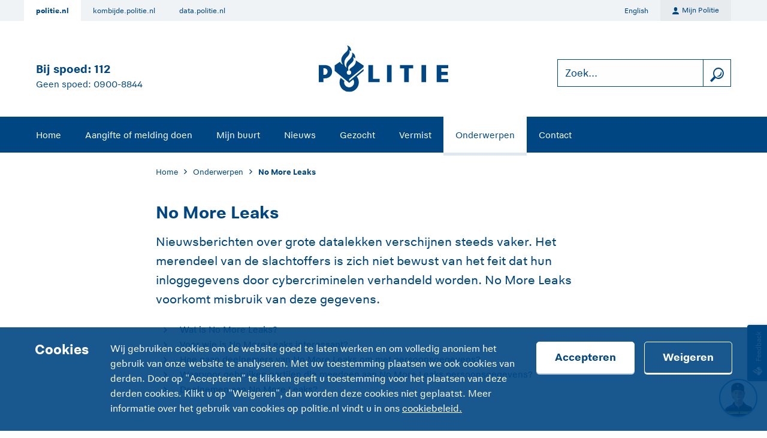

--- FILE ---
content_type: text/html;charset=UTF-8
request_url: https://www.politie.nl/onderwerpen/no-more-leaks.html
body_size: 5345
content:

<!doctype html>
<html lang="nl">
<head>
  <meta charset="utf-8"/>
  <meta name="viewport" content="width=device-width, initial-scale=1.0">
    <meta name="matomo-enabled" content="true"/>
    <meta name="pdok-service-url" content="https://service.pdok.nl/brt/achtergrondkaart/wmts/v2_0?&amp;service=WMTS&amp;request=GetTile&amp;version=1.0.0&amp;layer=standaard&amp;style=default&amp;tilematrixset=EPSG%3A28992&amp;format=image%2Fpng&amp;height=256&amp;width=256&amp;tilematrix={z}&amp;tilecol={x}&amp;tilerow={y}"/>
    <meta name="pdok-location-url" content="https://api.pdok.nl/bzk/locatieserver/search/v3_1/suggest?bq=type:woonplaats&amp;bq=type:weg&amp;bq=type:postcode&amp;q="/>

  <link rel="shortcut icon" href="/politie2018/assets/images/icons/favicon.ico" type="image/x-icon"/>
  <link rel="icon" type="image/png" sizes="16x16" href="/politie2018/assets/images/icons/favicon-16.png">
  <link rel="icon" type="image/png" sizes="32x32" href="/politie2018/assets/images/icons/favicon-32.png">
  <link rel="icon" type="image/png" sizes="64x64" href="/politie2018/assets/images/icons/favicon-64.png">
  <link rel="apple-touch-icon" sizes="57x57" href="/politie2018/assets/images/icons/apple-touch-icon-57.png">
  <link rel="apple-touch-icon" sizes="76x76" href="/politie2018/assets/images/icons/apple-touch-icon-76.png">
  <link rel="apple-touch-icon" sizes="120x120" href="/politie2018/assets/images/icons/apple-touch-icon-120.png">
  <link rel="apple-touch-icon" sizes="152x152" href="/politie2018/assets/images/icons/apple-touch-icon-152.png">
  <link rel="apple-touch-icon" sizes="167x167" href="/politie2018/assets/images/icons/apple-touch-icon-167.png">
  <link rel="apple-touch-icon" sizes="180x180" href="/politie2018/assets/images/icons/apple-touch-icon-180.png">
  <link rel="apple-touch-icon" sizes="167x167" href="/politie2018/assets/images/icons/apple-touch-icon-167.png">
  <link rel="apple-touch-icon" sizes="167x167" href="/politie2018/assets/images/icons/apple-touch-icon-167.png">
  <link rel="icon" sizes="128x128" href="/politie2018/assets/images/icons/icon-128.png">
  <link rel="icon" sizes="192x192" href="/politie2018/assets/images/icons/icon-192.png">

  <link rel="stylesheet" href="/politie2018/bundle.min.css?-cb17683122430383">

<meta name="description" property="og:description" content="Nieuwsberichten over grote datalekken verschijnen steeds vaker. Het merendeel van de slachtoffers is zich niet bewust van het feit dat hun inloggegevens door cybercriminelen verhandeld worden. No…"/>
<meta name="twitter:card" content="summary"/>
<meta property="og:url" content="https://www.politie.nl/onderwerpen/no-more-leaks.html"/>
<meta property="og:type" content="article"/>
<meta property="og:title" content="No More Leaks"/>
<meta property="og:description" content="Nieuwsberichten over grote datalekken verschijnen steeds vaker. Het merendeel van de slachtoffers is zich niet bewust van het feit dat hun inloggegevens door cybercriminelen verhandeld worden. No More Leaks voorkomt misbruik van deze gegevens."/>
<meta property="og:image" content="https://www.politie.nl/politie2014/img/politie-embleem.png"/>
<title>No More Leaks | politie.nl</title>
<meta name="matomo-category" content="Onderwerp"/>



  <!-- Matomo -->
  <script type="text/javascript">
    var _paq = window._paq || [];
    /* tracker methods like "setCustomDimension" should be called before "trackPageView" */
    _paq.push(['trackPageView']);
    _paq.push(['enableLinkTracking']);
    (function () {
      var u = "https://www.politie.nl/analytics/";
      _paq.push(['setTrackerUrl', u + 'matomo.php']);
      _paq.push(['setSiteId', '1']);
      var d = document, g = d.createElement('script'), s = d.getElementsByTagName('script')[0];
      g.type = 'text/javascript';
      g.async = true;
      g.defer = true;
      g.src = u + 'matomo.js';
      s.parentNode.insertBefore(g, s);
    })();
  </script>
  <!-- End Matomo Code -->



</head>
<body class="no-js ">
<div class="viewport overflow-hidden" id="app">
<cookie-bar cookie-page-url="/algemeen/cookies.html" :dict="{ title: 'Cookies', description: 'Wij gebruiken cookies om de website goed te laten werken en om volledig anoniem het gebruik van onze website te analyseren. Met uw toestemming plaatsen we ook cookies van derden. Door op \&quot;Accepteren\&quot; te klikken geeft u toestemming voor het plaatsen van deze derden cookies. Klikt u op \&quot;Weigeren\&quot;, dan worden deze cookies niet geplaatst. Meer informatie over het gebruik van cookies op politie.nl vindt u in ons', linkTitle: 'cookiebeleid.', acceptButton: 'Accepteren', declineButton: 'Weigeren', }"></cookie-bar>
  <ul class="skip-links" aria-label="Snellinks">

      <li >
        <a
          href="#main-content"
          data-matomo-trackevent
          data-matomo-category="Header"
          data-matomo-action="Skip link"
          data-matomo-name="Direct naar de inhoud"
        >Direct naar de inhoud</a>
      </li>

      <li  class="show-for-large">
        <a
          href="#site-navigation"
          data-matomo-trackevent
          data-matomo-category="Header"
          data-matomo-action="Skip link"
          data-matomo-name="Direct naar het menu"
        >Direct naar het menu</a>
      </li>

      <li  class="hide-for-large">
        <a
          href="#site-navigation-mobile"
          data-matomo-trackevent
          data-matomo-category="Header"
          data-matomo-action="Skip link"
          data-matomo-name="Direct naar het menu"
        >Direct naar het menu</a>
      </li>
      <skip-link
        id="chatui-skip-link"
        skip-link-type="chatbot"
        skip-to-id="#chatui-widget"
        text="Direct naar de chat"
      ></skip-link>
  </ul>













































  <header>
    <div class="top-navigation show-for-large">
      <div class="grid-container row">
        <div class="grid-x grid-margin-x">
            <ul class="affiliate-menu">
                    <li class="current">
                      <a
                        href="https://www.politie.nl"
                        data-matomo-trackevent
                        data-matomo-category="Header"
                        data-matomo-action="Affiliate menu"
                        data-matomo-name="politie.nl"
                      >politie.nl</a>
                    </li>
                    <li>
                      <a
                        href="https://kombijde.politie.nl"
                        data-matomo-trackevent
                        data-matomo-category="Header"
                        data-matomo-action="Affiliate menu"
                        data-matomo-name="kombijde.politie.nl"
                      >kombijde.politie.nl</a>
                    </li>
                    <li>
                      <a
                        href="https://data.politie.nl"
                        data-matomo-trackevent
                        data-matomo-category="Header"
                        data-matomo-action="Affiliate menu"
                        data-matomo-name="data.politie.nl"
                      >data.politie.nl</a>
                    </li>
            </ul>

            <ul class="language-menu">
                  <li>
                    <a href="https://www.politie.nl/en">English</a>
                  </li>
            </ul>

            <a href="/mijnpolitie" class="mijn-politie">
                <span class="ic-persoon-algemeen ic-size-xs icon-com" aria-hidden="true"></span>
              Mijn Politie
            </a>
        </div>
      </div>
    </div>

    <div class="grid-container">
      <div class="header-grid-x grid-x align-middle medium-margin-collapse">
        <div class="large-4 cell text-center large-text-left payoff">
          <span class="title">Bij spoed: <a href="tel:112" aria-label="Bel 1 1 2" data-matomo-trackevent data-matomo-category="Header" data-matomo-action="Telefoonnummer" data-matomo-name="112">112</a></span>
          <span class="subtitle">Geen spoed: <a href="tel:0900-8844" aria-label="Bel 0 900 8 8 4 4" data-matomo-trackevent data-matomo-category="Header" data-matomo-action="Telefoonnummer" data-matomo-name="0900-8844">0900-8844</a></span>
        </div>

        <div class="cell small-2 medium-4 hide-for-large">
          <focus-lock group="siteMenu" :disabled="!(siteMenuOpened === 'siteMenu') || !(subMenuOpened === '')">
            <button
              id="site-navigation-mobile"
              class="no-js-hide"
              aria-haspopup="true"
              @click="siteMenuOpened = (siteMenuOpened === 'siteMenu') ? '' : 'siteMenu'"
              :aria-label="siteMenuOpened !== 'siteMenu' ? 'Open site navigatie' : 'Sluit site navigatie'"
              :aria-expanded="siteMenuOpened !== 'siteMenu' ? 'false' : 'true'"
              data-matomo-trackevent
              data-matomo-category="Header"
              data-matomo-action="Hamburger menu"
              data-matomo-name="Menu click"
            >
              <span
                class="ic-size-xl icon-com"
                aria-hidden="true"
                :class="siteMenuOpened !== 'siteMenu' ? 'ic-menu' : 'ic-annuleer'"></span>
            </button>
          </focus-lock>
        </div>

        <div class="small-8 medium-4 cell text-center">
          <a href="/" rel="home">
            <img class="logo" src="/politie2018/assets/images/logo.svg?-cb17683122430383" alt="Politie logo"/>
          </a>
        </div>

          <div class="cell small-2 medium-4 hide-for-large text-right">
            <focus-lock group="searchBar" :disabled="!(siteMenuOpened === 'searchBar')">
              <button id="search-toggle-mobile" class="no-js-hide" aria-haspopup="true"
                      @click="siteMenuOpened = (siteMenuOpened === 'searchBar') ? '' : 'searchBar'"
                      :aria-label="siteMenuOpened !== 'searchBar' ? 'Sluit zoeken' : 'Sluit zoeken'"
                      :aria-expanded="siteMenuOpened !== 'searchBar' ? 'false' : 'true'">
                <span class="ic-size-xl icon-com" aria-hidden="true"
                      :class="siteMenuOpened !== 'searchBar' ? 'ic-zoekfunctie' : 'ic-annuleer'"></span>
              </button>
            </focus-lock>
          </div>

          <form action="/zoek" method="get"
                class="cell large-4 underhang-medium-down search-field no-js-hide"
                :class="{'closed-medium-down': !(siteMenuOpened === 'searchBar') }">
            <focus-lock group="searchBar" :disabled="!(siteMenuOpened === 'searchBar')">
              <div class="input-group">
                <div class="input-with-button light">
                  <label class="show-for-sr" for="search-bar-input">Zoek...</label>
                  <input id="search-bar-input" name="query" type="text"
                         placeholder="Zoek..."
                         maxlength="200"
                         size="1"
                         data-matomo-trackevent
                         data-matomo-category="Header"
                         data-matomo-action="Zoekopdracht"
                         data-matomo-name="Zoeken"
                  >
                    <input type="hidden" name="type" value="gezocht,vermist,onderwerp,blog,overig">
                  <button
                    class="ic-zoekfunctie ic-size-l icon-com"
                    title="zoeken"
                    aria-label="zoeken"
                    type="submit"
                    data-matomo-trackevent
                    data-matomo-category="Header"
                    data-matomo-action="Zoekopdracht"
                    data-matomo-name="Zoeken"
                  ></button>
                </div>
              </div>
            </focus-lock>
          </form>
      </div>
    </div>


    <focus-lock group="siteMenu" :disabled="!(siteMenuOpened === 'siteMenu') || !(subMenuOpened === '')">
      <nav id="site-navigation"
           class="site-navigation site-menu underhang-medium-down"
           :class="{'closed-medium-down': !(siteMenuOpened === 'siteMenu') }">
        <ul class="grid-container menu no-js-medium-hide">
              <li>
                  <a
                    href="/"
                    data-matomo-trackevent
                    data-matomo-category="Header"
                    data-matomo-action="Menu"
                    data-matomo-name="Home"
                  >Home</a>
              </li>
              <li>
                  <a
                    href="/aangifte-of-melding-doen"
                    data-matomo-trackevent
                    data-matomo-category="Header"
                    data-matomo-action="Menu"
                    data-matomo-name="Aangifte of melding doen"
                  >Aangifte of melding doen</a>
              </li>
              <li>
                  <a
                    href="/mijn-buurt"
                    data-matomo-trackevent
                    data-matomo-category="Header"
                    data-matomo-action="Menu"
                    data-matomo-name="Mijn buurt"
                  >Mijn buurt</a>
              </li>
              <li>
                  <a
                    href="/nieuws"
                    data-matomo-trackevent
                    data-matomo-category="Header"
                    data-matomo-action="Menu"
                    data-matomo-name="Nieuws"
                  >Nieuws</a>
              </li>
              <li>
                  <a
                    href="/gezocht"
                    data-matomo-trackevent
                    data-matomo-category="Header"
                    data-matomo-action="Menu"
                    data-matomo-name="Gezocht"
                  >Gezocht</a>
              </li>
              <li>
                  <a
                    href="/vermist"
                    data-matomo-trackevent
                    data-matomo-category="Header"
                    data-matomo-action="Menu"
                    data-matomo-name="Vermist"
                  >Vermist</a>
              </li>
              <li class="current">
                  <a
                    href="/onderwerpen"
                    data-matomo-trackevent
                    data-matomo-category="Header"
                    data-matomo-action="Menu"
                    data-matomo-name="Onderwerpen"
                  >Onderwerpen</a>
              </li>
              <li>
                  <a
                    href="/contact"
                    data-matomo-trackevent
                    data-matomo-category="Header"
                    data-matomo-action="Menu"
                    data-matomo-name="Contact"
                  >Contact</a>
              </li>
        </ul>

        <div
          class="top-navigation-mobile hide-for-large no-js-hide">
          <div class="grid-container row">
            <div class="grid-y grid-margin-x">
                <a href="/mijnpolitie" class="mijn-politie">
                    <span class="ic-persoon-algemeen ic-size-xs icon-com" aria-hidden="true"></span>
                  Mijn Politie
                </a>
                  <ul class="language-menu-mobile">
                        <li>
                          <a href="https://www.politie.nl/en">English</a>
                        </li>
                  </ul>

                  <p>Meer politie:</p>
                  <ul class="affiliate-menu-mobile">
                          <li class="current">
                            <a
                              href="https://www.politie.nl"
                              data-matomo-trackevent
                              data-matomo-category="Header"
                              data-matomo-action="Affiliate menu"
                              data-matomo-name="politie.nl"
                            >
                              <span aria-hidden="true" class="ic-huis ic-size-s icon-com"></span>
                              politie.nl
                            </a>
                          </li>
                          <li>
                            <a
                              href="https://kombijde.politie.nl"
                              data-matomo-trackevent
                              data-matomo-category="Header"
                              data-matomo-action="Affiliate menu"
                              data-matomo-name="kombijde.politie.nl"
                            >
                              <span aria-hidden="true" class="ic-external-link ic-size-s icon-com"></span>
                              kombijde.politie.nl
                            </a>
                          </li>
                          <li>
                            <a
                              href="https://data.politie.nl"
                              data-matomo-trackevent
                              data-matomo-category="Header"
                              data-matomo-action="Affiliate menu"
                              data-matomo-name="data.politie.nl"
                            >
                              <span aria-hidden="true" class="ic-external-link ic-size-s icon-com"></span>
                              data.politie.nl
                            </a>
                          </li>
                  </ul>
            </div>
          </div>
        </div>
      </nav>
    </focus-lock>
  </header>
  <div v-if="!(siteMenuOpened === '')" @click="(siteMenuOpened = '')" class="overlay behind-header no-js-hide"></div>
  <main id="main-content">








  <div class="subject-template-main">


  <section class="zebra-stripe">
    <div class="grid-container">
      <div class="grid-x grid-margin-x">
      <div class="cell large-8 large-offset-2">
  <nav aria-label="Kruimelpad">
    <ol class="breadcrumbs">
          <li class="breadcrumbs__crumb">
              <a class="breadcrumbs__crumb__link" href="/">Home</a>
          </li>
          <li class="breadcrumbs__crumb">
              <a class="breadcrumbs__crumb__link" href="/onderwerpen">Onderwerpen</a>
          </li>
        <li class="breadcrumbs__crumb breadcrumbs__crumb--current"
            aria-current="page">No More Leaks</li>
    </ol>
  </nav>
      </div>
      </div>
    </div>
  </section>

  <section class="zebra-stripe">
    <div class="grid-container">
      <div class="grid-x grid-margin-x">
      <article class="cell large-8 large-offset-2" aria-labelledby="subject-template-title">
        <h1 id="subject-template-title">No More Leaks</h1>
          <p class="intro">Nieuwsberichten over grote datalekken verschijnen steeds vaker. Het merendeel van de slachtoffers is zich niet bewust van het feit dat hun inloggegevens door cybercriminelen verhandeld worden. No More Leaks voorkomt misbruik van deze gegevens.</p>
          <ul class="link-list">
              <li>
                <a href="/informatie/wat-is-no-more-leaks.html" data-matomo-trackevent data-matomo-category="Onderwerp" data-matomo-action="Gerelateerde vraag"
                   data-matomo-name="Wat is No More Leaks?">Wat is No More Leaks?</a>
              </li>
              <li>
                <a href="/informatie/voor-wie-is-no-more-leaks-interessant.html" data-matomo-trackevent data-matomo-category="Onderwerp" data-matomo-action="Gerelateerde vraag"
                   data-matomo-name="Voor wie is No More Leaks interessant?">Voor wie is No More Leaks interessant?</a>
              </li>
              <li>
                <a href="/informatie/hoe-gaan-deelnemers-van-no-more-leaks-om-met-persoonsgegevens.html" data-matomo-trackevent data-matomo-category="Onderwerp" data-matomo-action="Gerelateerde vraag"
                   data-matomo-name="Hoe gaan deelnemers van No More Leaks om met persoonsgegevens?">Hoe gaan deelnemers van No More Leaks om met persoonsgegevens?</a>
              </li>
              <li>
                <a href="/informatie/waarvoor-gebruiken-partijen-die-meedoen-aan-no-more-leaks-persoonsgegevens.html" data-matomo-trackevent data-matomo-category="Onderwerp" data-matomo-action="Gerelateerde vraag"
                   data-matomo-name="Waarvoor gebruiken partijen die meedoen aan No More Leaks persoonsgegevens?">Waarvoor gebruiken partijen die meedoen aan No More Leaks persoonsgegevens?</a>
              </li>
              <li>
                <a href="/informatie/deelnemen-aan-no-more-leaks.html" data-matomo-trackevent data-matomo-category="Onderwerp" data-matomo-action="Gerelateerde vraag"
                   data-matomo-name="Deelnemen aan No More Leaks?">Deelnemen aan No More Leaks?</a>
              </li>
          </ul>
      </article>
      </div>
    </div>
  </section>
  </div>

  <section class="zebra-stripe">
    <div class="grid-container">
      <div class="grid-x grid-margin-x">
<div class="menubar-with-heading cell large-offset-2 large-8">
  <h2 class="h4">Delen:</h2>
  <ul class="menu">
      <li>
        <a href="https://www.facebook.com/sharer.php?u=https%3A%2F%2Fwww.politie.nl%2Fonderwerpen%2Fno-more-leaks.html"
           class="with-icon with-icon-before"
          
          data-matomo-trackevent data-matomo-category="Onderwerp" data-matomo-action="Delen via social" data-matomo-name="Facebook">
          
          <span
            class="ic-facebook ic-size-m icon-com"
            aria-hidden="true"></span><span
            class="show-for-sr">Delen op </span>Facebook
          </a>
      </li>
      <li>
        <a href="https://x.com/share?url=https%3A%2F%2Fwww.politie.nl%2Fonderwerpen%2Fno-more-leaks.html&amp;text=No%20More%20Leaks%20-%20Nieuwsberichten%20over%20grote%20datalekken%20verschijnen%20steeds%20vaker.%20Het%20merendeel%20van%20de%20slachtoffers%20is%20zich%20niet%20bewust%20van%20het%20feit%20dat%20hun%20inloggegevens%20door%20cybercriminelen%20verhand...&amp;hashtags=&amp;via=Politie"
          
          class="flex flex-align-items-center"
          data-matomo-trackevent data-matomo-category="Onderwerp" data-matomo-action="Delen via social" data-matomo-name="X">
          <img src="/politie2018/assets/images/social-icons/icon-x.svg" alt=""
                                                              class="ic-x"><span
            class="show-for-sr">Delen op </span>
          X
          </a>
      </li>
      <li>
        <a href="https://www.linkedin.com/sharing/share-offsite/?url=https%3A%2F%2Fwww.politie.nl%2Fonderwerpen%2Fno-more-leaks.html"
           class="with-icon with-icon-before"
          
          data-matomo-trackevent data-matomo-category="Onderwerp" data-matomo-action="Delen via social" data-matomo-name="LinkedIn">
          
          <span
            class="ic-linkedin ic-size-m icon-com"
            aria-hidden="true"></span><span
            class="show-for-sr">Delen op </span>LinkedIn
          </a>
      </li>
      <li>
        <a href="https://api.whatsapp.com/send?text=No%20More%20Leaks - Nieuwsberichten%20over%20grote%20datalekken%20verschijnen%20steeds%20vaker.%20Het%20merendeel%20van%20de%20slachtoffers%20is%20zich%20niet%20bewust%20van%20het%20feit%20dat%20hun%20inloggegevens%20door%20cybercriminelen%20verhandeld%20worden.%20No%20More%20Leaks%20voorkomt%20misbruik%20van%20deze%20gegevens.%0A%0A%20Lees%20het%20volledige%20bericht%3A%20https%3A%2F%2Fwww.politie.nl%2Fonderwerpen%2Fno-more-leaks.html"
           class="with-icon with-icon-before"
          
          data-matomo-trackevent data-matomo-category="Onderwerp" data-matomo-action="Delen via social" data-matomo-name="WhatsApp">
          
          <span
            class="ic-whatsapp ic-size-m icon-com"
            aria-hidden="true"></span><span
            class="show-for-sr">Delen via </span>WhatsApp
          </a>
      </li>
      <li>
        <a href="mailto: ?subject=No%20More%20Leaks&amp;body=Nieuwsberichten%20over%20grote%20datalekken%20verschijnen%20steeds%20vaker.%20Het%20merendeel%20van%20de%20slachtoffers%20is%20zich%20niet%20bewust%20van%20het%20feit%20dat%20hun%20inloggegevens%20door%20cybercriminelen%20verhandeld%20worden.%20No%20More%20Leaks%20voorkomt%20misbruik%20van%20deze%20gegevens.%0A%0A%20Lees%20het%20volledige%20bericht%3A%20https%3A%2F%2Fwww.politie.nl%2Fonderwerpen%2Fno-more-leaks.html"
           class="with-icon with-icon-before"
          
          data-matomo-trackevent data-matomo-category="Onderwerp" data-matomo-action="Delen via social" data-matomo-name="E-mail">
          
          <span
            class="ic-e-mail ic-size-m icon-com"
            aria-hidden="true"></span><span
            class="show-for-sr">Delen via </span>E-mail
          </a>
      </li>
  </ul>
      </div>
    </div>
  </section>
  </main>


  <chatui-chat-wrapper v-pre id="chatui-widget" language="nl" server-url="https://www.politie.nl"></chatui-chat-wrapper>
  <script async type="module" src="https://www.politie.nl/chatui/chatui/chatui.esm.js"></script>
  <link rel="stylesheet" href="https://www.politie.nl/chatui/chatui/chatui.css">









<!-- Initialize cms edit menus -->

















  <footer class="footer">
    <div class="grid-container">
      <div class="footer__center">
        <div class="footer__center__important-info">

          <div class="footer__center__social">
            <h2 class="show-for-sr">Social media kanalen</h2>
                <a
                  class="footer__center__social__item"
                  href="https://www.facebook.com/politie/"
                  data-matomo-trackevent
                  data-matomo-category="Footer"
                  data-matomo-action="Social Media"
                  data-matomo-name="Facebook"
                >
                  <img src="/politie2018/assets/images/social-icons/facebook.svg" alt="">
                  <span class="hide-for-small-only">Facebook</span>
                </a>
                <a
                  class="footer__center__social__item"
                  href="https://x.com/Politie"
                  data-matomo-trackevent
                  data-matomo-category="Footer"
                  data-matomo-action="Social Media"
                  data-matomo-name="X"
                >
                  <img src="/politie2018/assets/images/social-icons/x-footer.svg" alt="">
                  <span class="hide-for-small-only">X</span>
                </a>
                <a
                  class="footer__center__social__item"
                  href="https://www.linkedin.com/company/2857644/"
                  data-matomo-trackevent
                  data-matomo-category="Footer"
                  data-matomo-action="Social Media"
                  data-matomo-name="LinkedIn"
                >
                  <img src="/politie2018/assets/images/social-icons/linkedin.svg" alt="">
                  <span class="hide-for-small-only">LinkedIn</span>
                </a>
                <a
                  class="footer__center__social__item"
                  href="https://www.youtube.com/user/politie"
                  data-matomo-trackevent
                  data-matomo-category="Footer"
                  data-matomo-action="Social Media"
                  data-matomo-name="YouTube"
                >
                  <img src="/politie2018/assets/images/social-icons/youtube.svg" alt="">
                  <span class="hide-for-small-only">YouTube</span>
                </a>
                <a
                  class="footer__center__social__item"
                  href="https://www.instagram.com/politie"
                  data-matomo-trackevent
                  data-matomo-category="Footer"
                  data-matomo-action="Social Media"
                  data-matomo-name="Instagram"
                >
                  <img src="/politie2018/assets/images/social-icons/instagram.svg" alt="">
                  <span class="hide-for-small-only">Instagram</span>
                </a>
          </div>
        </div>
        <div class="footer__center__important-info">
              <div class="footer__center__important-info__item">
                  <a
                    class="h1 footer__center__important-info__item__title"
                    href="tel:112"
                    data-matomo-trackevent
                    data-matomo-category="Footer"
                    data-matomo-action="Telefoonnummer"
                    data-matomo-name="112"
                      aria-label="Bel 1 1 2"
                  >112</a>
                <span class="caption">Als elke seconde telt</span>
              </div>
              <div class="footer__center__important-info__item">
                  <a
                    class="h1 footer__center__important-info__item__title"
                    href="tel:0900 - 8844"
                    data-matomo-trackevent
                    data-matomo-category="Footer"
                    data-matomo-action="Telefoonnummer"
                    data-matomo-name="0900 - 8844"
                      aria-label="Bel 0 900 8 8 4 4"
                  >0900 - 8844</a>
                <span class="caption">Geen spoed, wel politie</span>
              </div>
        </div>
      </div>
      <div class="footer__links">
          <h2 class="show-for-sr">Service</h2>
          <ul class="menu menu--with-pipe-separator flex-justify-content-center font-bold">
              <li>
                <a
                  href="https://kombijde.politie.nl/vacatures"
                  data-matomo-trackevent
                  data-matomo-category="Footer"
                  data-matomo-action="Footer links"
                  data-matomo-name="Vacatures"
                >Vacatures</a>
              </li>
              <li>
                <a
                  href="/contact/woordvoering"
                  data-matomo-trackevent
                  data-matomo-category="Footer"
                  data-matomo-action="Footer links"
                  data-matomo-name="Woordvoering"
                >Woordvoering</a>
              </li>
              <li>
                <a
                  href="/algemeen/transparantie.html"
                  data-matomo-trackevent
                  data-matomo-category="Footer"
                  data-matomo-action="Footer links"
                  data-matomo-name="Transparantie"
                >Transparantie</a>
              </li>
              <li>
                <a
                  href="/rss"
                  data-matomo-trackevent
                  data-matomo-category="Footer"
                  data-matomo-action="Footer links"
                  data-matomo-name="RSS"
                >RSS</a>
              </li>
          </ul>
          <h2 class="show-for-sr">Over deze site</h2>
          <ul class="menu menu--with-pipe-separator flex-justify-content-center">
              <li>
                <a
                  href="/algemeen/disclaimer.html"
                  data-matomo-trackevent
                  data-matomo-category="Footer"
                  data-matomo-action="Footer links"
                  data-matomo-name="Disclaimer"
                >Disclaimer</a>
              </li>
              <li>
                <a
                  href="/algemeen/privacyverklaring.html"
                  data-matomo-trackevent
                  data-matomo-category="Footer"
                  data-matomo-action="Footer links"
                  data-matomo-name="Privacyverklaring"
                >Privacyverklaring</a>
              </li>
              <li>
                <a
                  href="/algemeen/cookies.html"
                  data-matomo-trackevent
                  data-matomo-category="Footer"
                  data-matomo-action="Footer links"
                  data-matomo-name="Cookies"
                >Cookies</a>
              </li>
              <li>
                <a
                  href="/algemeen/toegankelijkheid.html"
                  data-matomo-trackevent
                  data-matomo-category="Footer"
                  data-matomo-action="Footer links"
                  data-matomo-name="Toegankelijkheid"
                >Toegankelijkheid</a>
              </li>
          </ul>
      </div>
        <div class="footer__part-of">
          <span>
            onderdeel van
            <a
              href="/"
              class="with-icon with-icon-before"
              data-matomo-trackevent
              data-matomo-category="Footer"
              data-matomo-action="Footer onderdeel van"
              data-matomo-name="politie.nl"
            >
              <span class="ic-politielogo ic-size-sm icon-com" aria-hidden="true"></span>
              politie.nl
            </a>
          </span>
        </div>
    </div>
  </footer>
</div>



  <script type="text/javascript">
    (function () {
      var id = "7ZqDwkGFy0S2nd1TXpNNaIOKXugMV6Qhp3lv1jsh";
      var js = document.createElement("script");
      js.setAttribute("type", "text/javascript");
      js.setAttribute("src", "//deploy.mopinion.com/js/pastease.js");
      js.async = true;
      document.getElementsByTagName("head")[0].appendChild(js);
      var t = setInterval(function () {
        try {
          Pastease.load(id);
          clearInterval(t);
        } catch (e) {
        }
      }, 50)
    })();
  </script>
  <style>
    /* selecting the 'tab' class twice in order to get higher specificity to be able
    to change Mopinion's !important on the z-index */
    .mopinion-survey-content .btn-open-survey.tab.tab {
      z-index: 999 !important;
    }
  </style>


  <script>
    const appConfig = {
      thirdPartyCookie: {name: "pol_cookies"}
    }
  </script>
<script src="/politie2018/bundle.min.js?-cb17683122430383"></script>
</body>
</html>
